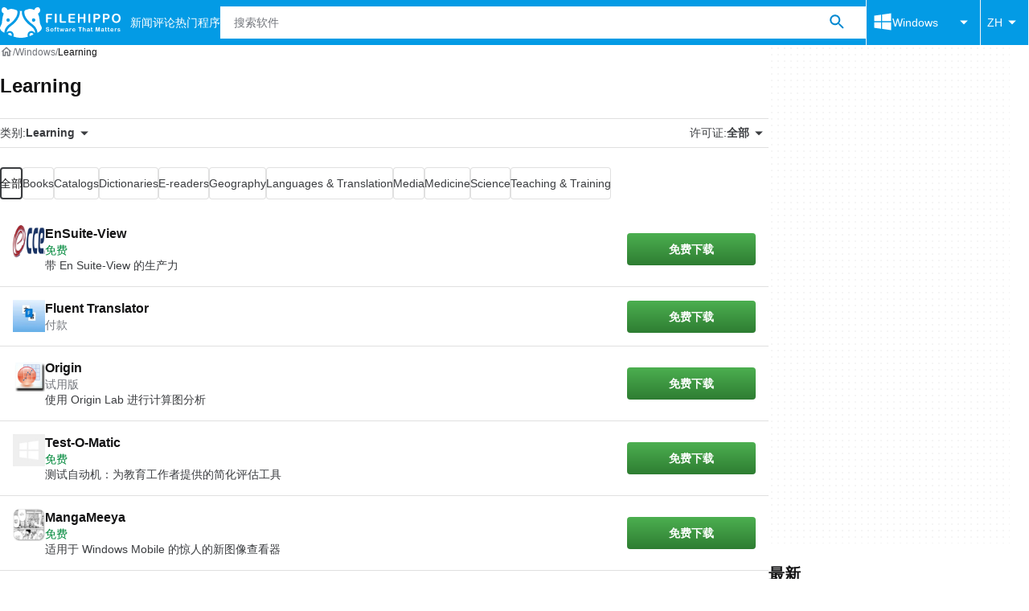

--- FILE ---
content_type: application/javascript; charset=utf-8
request_url: https://fundingchoicesmessages.google.com/f/AGSKWxUh2zwIvwCySi6XqIBBj9ANaj5JPSWO4CDmw7U2vEKkTYBFcUQrWcU_oqmgp82F6Ac7wpZfrzTGZXUl2PeXZ2BE1mMxsYcD4bOD4LxsSTQh4E2cu9WSYCdgV5j1HNh2QUBu-Srm-w==?fccs=W251bGwsbnVsbCxudWxsLG51bGwsbnVsbCxudWxsLFsxNzYzMjc2MzAxLDUxOTAwMDAwMF0sbnVsbCxudWxsLG51bGwsW251bGwsWzcsNl0sbnVsbCxudWxsLG51bGwsbnVsbCxudWxsLG51bGwsbnVsbCxudWxsLG51bGwsMV0sImh0dHBzOi8vZmlsZWhpcHBvLmNvbS96aC93aW5kb3dzL2xlYXJuaW5nLyIsbnVsbCxbWzgsIm1oUHlHU2lsZmg4Il0sWzksImVuLVVTIl0sWzE2LCJbMSwxLDFdIl0sWzE5LCIyIl0sWzE3LCJbMF0iXSxbMjQsIiJdLFsyOSwiZmFsc2UiXV1d
body_size: 120
content:
if (typeof __googlefc.fcKernelManager.run === 'function') {"use strict";this.default_ContributorServingResponseClientJs=this.default_ContributorServingResponseClientJs||{};(function(_){var window=this;
try{
var fp=function(a){this.A=_.t(a)};_.u(fp,_.J);var gp=function(a){this.A=_.t(a)};_.u(gp,_.J);gp.prototype.getWhitelistStatus=function(){return _.F(this,2)};var hp=function(a){this.A=_.t(a)};_.u(hp,_.J);var ip=_.Yc(hp),jp=function(a,b,c){this.B=a;this.j=_.A(b,fp,1);this.l=_.A(b,_.Gk,3);this.F=_.A(b,gp,4);a=this.B.location.hostname;this.D=_.Gg(this.j,2)&&_.O(this.j,2)!==""?_.O(this.j,2):a;a=new _.Qg(_.Hk(this.l));this.C=new _.bh(_.q.document,this.D,a);this.console=null;this.o=new _.bp(this.B,c,a)};
jp.prototype.run=function(){if(_.O(this.j,3)){var a=this.C,b=_.O(this.j,3),c=_.dh(a),d=new _.Wg;b=_.jg(d,1,b);c=_.D(c,1,b);_.hh(a,c)}else _.eh(this.C,"FCNEC");_.dp(this.o,_.A(this.l,_.Ae,1),this.l.getDefaultConsentRevocationText(),this.l.getDefaultConsentRevocationCloseText(),this.l.getDefaultConsentRevocationAttestationText(),this.D);_.ep(this.o,_.F(this.F,1),this.F.getWhitelistStatus());var e;a=(e=this.B.googlefc)==null?void 0:e.__executeManualDeployment;a!==void 0&&typeof a==="function"&&_.Io(this.o.G,
"manualDeploymentApi")};var kp=function(){};kp.prototype.run=function(a,b,c){var d;return _.v(function(e){d=ip(b);(new jp(a,d,c)).run();return e.return({})})};_.Kk(7,new kp);
}catch(e){_._DumpException(e)}
}).call(this,this.default_ContributorServingResponseClientJs);
// Google Inc.

//# sourceURL=/_/mss/boq-content-ads-contributor/_/js/k=boq-content-ads-contributor.ContributorServingResponseClientJs.en_US.mhPyGSilfh8.es5.O/d=1/exm=ad_blocking_detection_executable,kernel_loader,loader_js_executable/ed=1/rs=AJlcJMxWnVRNLOO8DD84X_pLw2gvLDR00Q/m=cookie_refresh_executable
__googlefc.fcKernelManager.run('\x5b\x5b\x5b7,\x22\x5b\x5bnull,\\\x22filehippo.com\\\x22,\\\x22AKsRol8a3vk6Qf0IPOWfsLGXGuf3wFwGamnCoMuCc1mv5qUXT03JO9HJ4rQ_ya11NE-b2pcAQA66X-2pXbltSkZLmEpd0Rl-QzYVX4Txb9usiNe1RTXSnCjSbeHUdeQXZ5huRK0o7BlmGK8rJNDTj8O-g_nm5HzDTg\\\\u003d\\\\u003d\\\x22\x5d,null,\x5b\x5bnull,null,null,\\\x22https:\/\/fundingchoicesmessages.google.com\/f\/AGSKWxUtizhvb6hnbkqd8roLvGRI3bwhoi1qj42AEqp2VVBTNWFCF5hWO_o1BvP5cfoVOcOf9fdIvoHf-e5lQSCDxsDj20eFZf9LPreVTk45gkL2MxQC3HYH8Kucft3iHcCfJAIzqOX9Hw\\\\u003d\\\\u003d\\\x22\x5d,null,null,\x5bnull,null,null,\\\x22https:\/\/fundingchoicesmessages.google.com\/el\/AGSKWxV2IhKw5diU09v_e-LX1kaOUwLr1tJFPZJiVzMirCYGR96SyzzG2dpRnIQK5MkYvp9xH0qrZBKkAjF__6yWMeAm6yFjBrP4bjq9hbRqC4MzP8tb5E5I87Eao09hWXFDnWbhuKt1IA\\\\u003d\\\\u003d\\\x22\x5d,null,\x5bnull,\x5b7,6\x5d,null,null,null,null,null,null,null,null,null,1\x5d\x5d,\x5b3,1\x5d\x5d\x22\x5d\x5d,\x5bnull,null,null,\x22https:\/\/fundingchoicesmessages.google.com\/f\/AGSKWxWnz84FK-aDV8e57Wip2ZqXS5GxBycKu9RxjPK7WiIZ_EyFl4xNJmJHm0gUPVvj8idbTj77YozHUEzDGNWqx0GNnq6nDCcN5gGjnGL7g88q5NgnsOih_KYnVSAbcetXRSwgGbAI_w\\u003d\\u003d\x22\x5d\x5d');}

--- FILE ---
content_type: application/javascript; charset=utf-8
request_url: https://fundingchoicesmessages.google.com/f/AGSKWxWEar0f4sQzcrju0t4TUD8w60x9HQCWleXayOIu8YLhdDoFEuCLVF3-gJinO4wYbKJkqEc2mB6LT2lB0HymMX9kyxOw_sdfID0_GBY-TehiztYhR5j564g_mrMrQYdE8EcoZFoZEL9pwf5Q_ulPNKN8Caf-zajJ5_q8uykSC3vLaQb2VX5h3azK7qAI/_/adtop._ad_desktop_/popup_code./ad300f2.=160x600&
body_size: -1284
content:
window['932cc132-ea04-4f43-8b6e-7e6aaba113a9'] = true;